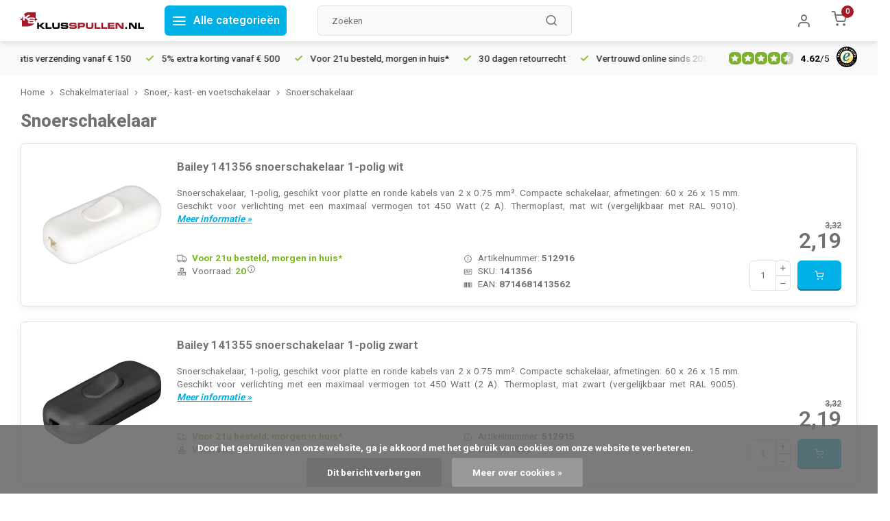

--- FILE ---
content_type: text/html;charset=utf-8
request_url: https://www.klusspullen.nl/schakelmateriaal/snoer-kast-en-voetschakelaar/snoerschakelaar/
body_size: 12164
content:
<!DOCTYPE html><html lang="nl"><head><script> var baseUrl = "https://www.klusspullen.nl/", shopId  = "260050";</script><!-- Google Tag Manager --><script>(function(w,d,s,l,i){w[l]=w[l]||[];w[l].push({'gtm.start':new Date().getTime(),event:'gtm.js'});var f=d.getElementsByTagName(s)[0],j=d.createElement(s),dl=l!='dataLayer'?'&l='+l:'';j.async=true;j.src='https://www.googletagmanager.com/gtm.js?id='+i+dl;f.parentNode.insertBefore(j,f);})(window,document,'script','dataLayer','GTM-TRCQTSK');</script><!-- End Google Tag Manager --><script async src="https://www.googletagmanager.com/gtag/js?id=G-PDY00RRH8V"></script><script>function gtag(){dataLayer.push(arguments);}window.dataLayer=window.dataLayer||[];gtag("js",new Date());gtag("consent","default",{ad_storage:"denied",analytics_storage:"denied",ad_user_data:"denied",ad_personalization:"denied"});gtag("set","ads_data_redaction",!0);gtag("set","url_passthrough",!0);gtag("config","G-PDY00RRH8V",{linker:{domains:[location.hostname,"multisafepay.com","payv2.multisafepay.com","pay.multisafepay.com","secure.multisafepay.com"],decorate_forms:!0,accept_incoming:!0}});gtag("config","AW-11024998841",{allow_enhanced_conversions:!0});gtag("set","linker",{accept_incoming:!0});</script><script>gtag('consent', 'update', {'ad_storage': 'granted','ad_user_data': 'granted','ad_personalization': 'granted','analytics_storage': 'granted'});</script><script>(function(w,d,t,r,u){var f,n,i;w[u]=w[u]||[],f=function(){var o={ti:"85000469"};o.q=w[u],w[u]=new UET(o),w[u].push("pageLoad")},n=d.createElement(t),n.src=r,n.async=1,n.onload=n.onreadystatechange=function(){var s=this.readyState;s&&s!=="loaded"&&s!=="complete"||(f(),n.onload=n.onreadystatechange=null)},i=d.getElementsByTagName(t)[0],i.parentNode.insertBefore(n,i)})(window,document,"script","//bat.bing.com/bat.js","uetq");</script><script type="text/javascript"> (function (window) { function sendEvent(body) { if (!window.navigator || !window.navigator.sendBeacon) { console.log("This browser does not support sendBeacon"); return false; } window.navigator.sendBeacon( "https://public.app.priceshape.io/api/2022-08/sales-data?app_id=c18ab2f239c8f476", JSON.stringify(body) ); } window.PRICESHAPE = { trackPage: function (upi) { sendEvent([{ pageViews: 1, upi }]); }, itemSold: function (upi, quantity = 1) { sendEvent([{ itemsSold: quantity, uniqueSales: 1, upi }]); }, itemsSold: function (data) { sendEvent(data); }, itemAddedToCart: function (upi) { sendEvent([{ itemAddedToCart: 1, upi }]); }, }; })(window); </script><meta charset="utf-8"/><!-- [START] 'blocks/head.rain' --><!--

  (c) 2008-2026 Lightspeed Netherlands B.V.
  http://www.lightspeedhq.com
  Generated: 21-01-2026 @ 22:41:13

--><link rel="canonical" href="https://www.klusspullen.nl/schakelmateriaal/snoer-kast-en-voetschakelaar/snoerschakelaar/"/><link rel="alternate" href="https://www.klusspullen.nl/index.rss" type="application/rss+xml" title="Nieuwe producten"/><link href="https://cdn.webshopapp.com/assets/cookielaw.css?2025-02-20" rel="stylesheet" type="text/css"/><meta name="robots" content="noodp,noydir"/><meta name="google-site-verification" content="820gmY_4ZaEl-FHRVFx63vV7SFl1bl5zgMGobqPlOmg"/><meta property="og:url" content="https://www.klusspullen.nl/schakelmateriaal/snoer-kast-en-voetschakelaar/snoerschakelaar/?source=facebook"/><meta property="og:site_name" content="Klusspullen.nl"/><meta property="og:title" content="Snoerschakelaar"/><meta property="og:description" content="Klusspullen.nl is de webshop voor de particuliere of zakelijke klusser! Met een eigen voorraad, groot assortiment en scherpe prijzen maken wij het verschil."/><!--[if lt IE 9]><script src="https://cdn.webshopapp.com/assets/html5shiv.js?2025-02-20"></script><![endif]--><!-- [END] 'blocks/head.rain' --><meta http-equiv="X-UA-Compatible" content="IE=edge"><title>Snoerschakelaar - Klusspullen.nl</title><meta name="description" content="Klusspullen.nl is de webshop voor de particuliere of zakelijke klusser! Met een eigen voorraad, groot assortiment en scherpe prijzen maken wij het verschil."><meta name="keywords" content="Snoerschakelaar"><meta name="MobileOptimized" content="320"><meta name="HandheldFriendly" content="true"><meta name="viewport" content="width=device-width, initial-scale=1"><meta name="author" content="https://www.e-stores.nl/"><link rel="preload" href="https://fonts.googleapis.com/css2?family=Roboto:wght@800&amp;family=Roboto:wght@400;600;700;800;900&display=swap" as="style"><link rel="preconnect" href="//cdn.webshopapp.com/" crossorigin><link rel="preconnect" href="https://fonts.googleapis.com"><link rel="preconnect" href="https://fonts.gstatic.com" crossorigin><link rel="dns-prefetch" href="//cdn.webshopapp.com/"><link rel="dns-prefetch" href="https://fonts.googleapis.com"><link rel="dns-prefetch" href="https://fonts.gstatic.com" crossorigin><link rel="preload" as="style" href="https://cdn.webshopapp.com/shops/260050/themes/180485/assets/department-v3-functions.css?20260107125950"><link rel="preload" as="style" href="https://cdn.webshopapp.com/shops/260050/themes/180485/assets/theme-department-v3.css?20260107125950"><link rel="preload" as="script" href="https://cdn.webshopapp.com/shops/260050/themes/180485/assets/department-v3-functions.js?20260107125950"><link rel="preload" as="script" href="https://cdn.webshopapp.com/shops/260050/themes/180485/assets/theme-department-v3.js?20260107125950"><link rel="preload" as="script" href="https://cdn.webshopapp.com/shops/260050/themes/180485/assets/ks-script.js?20260107125950"><link rel="preload" as="style" href="https://cdn.webshopapp.com/shops/260050/themes/180485/assets/ks-style.css?20260107125950"><link rel="stylesheet" href="https://cdn.webshopapp.com/shops/260050/themes/180485/assets/ks-style.css?20260107125950"><link rel="shortcut icon" href="https://cdn.webshopapp.com/shops/260050/themes/180485/v/1499813/assets/favicon.ico?20220927135626" type="image/x-icon"><link href='https://fonts.googleapis.com/css2?family=Roboto:wght@800&amp;family=Roboto:wght@400;600;700;800;900&display=swap' rel='stylesheet'><link rel="stylesheet" href="https://cdn.webshopapp.com/shops/260050/themes/180485/assets/department-v3-functions.css?20260107125950"><link rel="stylesheet" href="https://cdn.webshopapp.com/shops/260050/themes/180485/assets/theme-department-v3.css?20260107125950"><script src="https://cdn.webshopapp.com/shops/260050/themes/180485/assets/jquery-3-7-1-min.js?20260107125950"></script><script src="https://cdn.webshopapp.com/shops/260050/themes/180485/assets/ks-script.js?20260107125950"></script><script>window.lazySizesConfig=window.lazySizesConfig||{},window.lazySizesConfig.lazyClass="lazy",window.lazySizesConfig.customMedia={"--small":"(max-width: 752.99px)","--medium":"(min-width: 753px) and (max-width: 991.99px)","--large":"(min-width: 992px)"},document.addEventListener("lazybeforeunveil",function(event){var bg=event.target.getAttribute("data-bg");bg&&(event.target.style.backgroundImage="url("+bg+")")});</script><div itemscope itemtype="https://schema.org/Organization"><link itemprop="url" href="https://www.klusspullen.nl/"><meta itemprop="name" content="Klusspullen.nl"><meta itemprop="legalName" content="Klusspullen.nl"><meta itemprop="description" content="Klusspullen.nl is de webshop voor de particuliere of zakelijke klusser! Met een eigen voorraad, groot assortiment en scherpe prijzen maken wij het verschil."><link itemprop="logo" href="https://cdn.webshopapp.com/shops/260050/themes/180485/assets/logo.png?20260107125950"><div itemprop="contactPoint" itemscope itemtype="https://schema.org/ContactPoint"><meta itemprop="contactType" content="Customer service"><meta itemprop="email" content="info@klusspullen.nl"><meta itemprop="telephone" content="0570-626255"></div><div itemprop="address" itemscope itemtype="https://schema.org/PostalAddress"><meta itemprop="streetAddress" content="Leeuwenbrug 117A"><meta itemprop="addressLocality" content="Deventer"><meta itemprop="postalCode" content="7411TH"><meta itemprop="addressCountry" content="NL"></div><div itemprop="aggregateRating" itemscope itemtype="https://schema.org/AggregateRating"><meta itemprop="bestRating" content="5"><meta itemprop="worstRating" content="1"><meta itemprop="ratingValue" content="4.62"><meta itemprop="reviewCount" content="22979"><link itemprop="url" href="https://www.trustedshops.nl/verkopersbeoordeling/info_XAEA1DD817695EE9E7079C5FCFE542397.html" title="Trusted Shops beoordelingen Klusspullen.nl"></div></div><ol itemscope itemtype="https://schema.org/ItemList" style="display: none;"><meta itemprop="name" content="Snoerschakelaar"><meta itemprop="numberOfItems" content="2"><li itemprop="itemListElement" itemscope itemtype="https://schema.org/ListItem"><meta itemprop="position" content="1"><div itemprop="item" itemscope itemtype="https://schema.org/Product"><meta itemprop="name" content="Bailey 141356 snoerschakelaar 1-polig wit"><link itemprop="url" href="https://www.klusspullen.nl/bailey-141356-512916.html"><meta itemprop="productID" content="141356"><div itemprop="brand" itemscope itemtype="https://schema.org/Brand"><meta itemprop="name" content="Bailey"></div><meta itemprop="description" content="Snoerschakelaar, 1-polig, geschikt voor platte en ronde kabels van 2 x 0.75 mm². Compacte schakelaar, afmetingen: 60 x 26 x 15 mm. Geschikt voor verlichting met een maximaal vermogen tot 450 Watt (2 A). Thermoplast, mat wit (vergelijkbaar met RAL 9010)."><link itemprop="image" href="https://cdn.webshopapp.com/shops/260050/files/456415635/bailey-141356-snoerschakelaar-1-polig-wit.jpg"><meta itemprop="gtin13" content="8714681413562"><meta itemprop="mpn" content="141356"><meta itemprop="sku" content="512916"><div itemprop="offers" itemscope itemtype="https://schema.org/Offer"><link itemprop="url" href="https://www.klusspullen.nl/bailey-141356-512916.html"><link itemprop="itemCondition" href="https://schema.org/NewCondition"><meta itemprop="price" content="2.19"><meta itemprop="priceValidUntil" content="2027-01-21"><meta itemprop="priceCurrency" content="EUR"><link itemprop="availability" href="https://schema.org/InStock"><div itemprop="inventoryLevel" itemscope itemtype="https://schema.org/QuantitativeValue"><meta itemprop="value" content="20"></div><div itemprop="seller" itemscope itemtype="https://schema.org/Organization"><meta itemprop="name" content="Klusspullen.nl"><link itemprop="url" href="https://www.klusspullen.nl/"></div><div itemprop="shippingDetails" itemscope itemtype="https://schema.org/OfferShippingDetails"><div itemprop="shippingRate" itemscope itemtype="https://schema.org/MonetaryAmount"><meta itemprop="value" content="7.95"><meta itemprop="currency" content="EUR"></div><div itemprop="shippingDestination" itemscope itemtype="https://schema.org/DefinedRegion"><meta itemprop="addressCountry" content="NL"></div><div itemprop="deliveryTime" itemscope itemtype="https://schema.org/ShippingDeliveryTime"><div itemprop="handlingTime" itemscope itemtype="https://schema.org/QuantitativeValue"><meta itemprop="minValue" content="0"><meta itemprop="maxValue" content="0"><meta itemprop="unitCode" content="DAY"></div><div itemprop="transitTime" itemscope itemtype="https://schema.org/QuantitativeValue"><meta itemprop="minValue" content="1"><meta itemprop="maxValue" content="1"><meta itemprop="unitCode" content="DAY"></div></div></div><div itemprop="hasMerchantReturnPolicy" itemscope itemtype="https://schema.org/MerchantReturnPolicy"><meta itemprop="applicableCountry" content="NL"><link itemprop="returnPolicyCategory" href="https://schema.org/MerchantReturnFiniteReturnWindow"><meta itemprop="merchantReturnDays" content="30"><link itemprop="returnMethod" href="https://schema.org/ReturnByMail"><link itemprop="returnFees" href="https://schema.org/FreeReturn"></div></div></div></li><li itemprop="itemListElement" itemscope itemtype="https://schema.org/ListItem"><meta itemprop="position" content="2"><div itemprop="item" itemscope itemtype="https://schema.org/Product"><meta itemprop="name" content="Bailey 141355 snoerschakelaar 1-polig zwart"><link itemprop="url" href="https://www.klusspullen.nl/bailey-141355-512915.html"><meta itemprop="productID" content="141355"><div itemprop="brand" itemscope itemtype="https://schema.org/Brand"><meta itemprop="name" content="Bailey"></div><meta itemprop="description" content="Snoerschakelaar, 1-polig, geschikt voor platte en ronde kabels van 2 x 0.75 mm². Compacte schakelaar, afmetingen: 60 x 26 x 15 mm. Geschikt voor verlichting met een maximaal vermogen tot 450 Watt (2 A). Thermoplast, mat zwart (vergelijkbaar met RAL 9005)."><link itemprop="image" href="https://cdn.webshopapp.com/shops/260050/files/456414704/bailey-141355-snoerschakelaar-1-polig-zwart.jpg"><meta itemprop="gtin13" content="8714681413555"><meta itemprop="mpn" content="141355"><meta itemprop="sku" content="512915"><div itemprop="offers" itemscope itemtype="https://schema.org/Offer"><link itemprop="url" href="https://www.klusspullen.nl/bailey-141355-512915.html"><link itemprop="itemCondition" href="https://schema.org/NewCondition"><meta itemprop="price" content="2.19"><meta itemprop="priceValidUntil" content="2027-01-21"><meta itemprop="priceCurrency" content="EUR"><link itemprop="availability" href="https://schema.org/InStock"><div itemprop="inventoryLevel" itemscope itemtype="https://schema.org/QuantitativeValue"><meta itemprop="value" content="17"></div><div itemprop="seller" itemscope itemtype="https://schema.org/Organization"><meta itemprop="name" content="Klusspullen.nl"><link itemprop="url" href="https://www.klusspullen.nl/"></div><div itemprop="shippingDetails" itemscope itemtype="https://schema.org/OfferShippingDetails"><div itemprop="shippingRate" itemscope itemtype="https://schema.org/MonetaryAmount"><meta itemprop="value" content="7.95"><meta itemprop="currency" content="EUR"></div><div itemprop="shippingDestination" itemscope itemtype="https://schema.org/DefinedRegion"><meta itemprop="addressCountry" content="NL"></div><div itemprop="deliveryTime" itemscope itemtype="https://schema.org/ShippingDeliveryTime"><div itemprop="handlingTime" itemscope itemtype="https://schema.org/QuantitativeValue"><meta itemprop="minValue" content="0"><meta itemprop="maxValue" content="0"><meta itemprop="unitCode" content="DAY"></div><div itemprop="transitTime" itemscope itemtype="https://schema.org/QuantitativeValue"><meta itemprop="minValue" content="1"><meta itemprop="maxValue" content="1"><meta itemprop="unitCode" content="DAY"></div></div></div><div itemprop="hasMerchantReturnPolicy" itemscope itemtype="https://schema.org/MerchantReturnPolicy"><meta itemprop="applicableCountry" content="NL"><link itemprop="returnPolicyCategory" href="https://schema.org/MerchantReturnFiniteReturnWindow"><meta itemprop="merchantReturnDays" content="30"><link itemprop="returnMethod" href="https://schema.org/ReturnByMail"><link itemprop="returnFees" href="https://schema.org/FreeReturn"></div></div></div></li></ol><script>(() => { window.SYNONYMS = {"wandcontactdoos":["stopcontact","stopcontacten","stopkontakt","stopkontakten","stekkerdoos","stekker","socket","wcd"],"dimmer":["dimschakelaar","lampdimmer","lichtdimmer"],"schakelaar":["lichtschakelaar","lampschakelaar","wandschakelaar"],"2-voudig":["tweevoudig","2v","2-v","dubbel","dubbele"],"3-voudig":["drievoudig","3v","3-v"],"4-voudig":["viervoudig","4v","4-v"],"5-voudig":["vijfvoudig","5v","5-v"],"standenschakelaar":["driestandenschakelaar","ventilatie schakelaar"],"dimmerknop":["dimknop","draaiknop"],"afdekraam":["afdekraam","afdekplaat","frame","sierrand","rand"],"wit":["white","blanc"],"zwart":["black"],"antraciet":["anthracite"],"bamboe":["bamboo"],"brons":["bronze"],"bruin":["brown"],"creme":["cream"],"goud":["gold"],"grijs":["grey","gray"],"staal":["steel"],"edelstaal":["rvs","roestvrij","stainless"],"dark":["donker"],"blauw":["blue"],"rood":["red"],"antiek":["antique"],"klassiek":["classic"],"mat":["matte"],"champagne":["champaign"],"chroom":["chrome"],"groen":["green"],"mokka":["mocha"],"glas":["glass"],"zilver":["silver"],"platina":["platin"],"grafietzwart mat":["mat zwart","zwart mat"],"sneeuwwit mat":["mat wit","wit mat"],"netwerk":["rj45","ethernet","network"],"kind":["kinderbeveiliging","kindveilig"],"pulsdrukker":["terugverend","impulsdrukker","pulsschakelaar","impulsschakelaar","tipschakelaar"],"combinatie":["wandcontactdoos met schakelaar","stopcontact met schakelaar"],"wandcontactdoos randaarde":["geaard wandcontactdoos"],"penaarde":["aardpen","aardpin","aardingspen","aardingspin"],"randaarde":["geaard"],"voudig":["meervoudige","meervoudig"],"zonder randaarde":["ongeaard"],"schroef":["screw"],"flexibele buis":["flexbuis"],"jaloezie":["jalouzie"]}; window.EXACT    = {"ls 990 grafietzwart mat":["jung ls990 mat zwart","ls990 mat zwart","jung ls990 zwart mat","ls990 zwart mat"],"ls 990 sneeuwwit mat":["jung ls990 mat wit","ls990 mat wit","jung ls990 wit mat","ls990 wit mat"],"digital black":["digital black","digital zwart","niko digital black","niko digital zwart"],"intense black":["intense black","intense zwart","niko intense black","niko intense zwart"],"pure black":["pure black","pure zwart","niko pure black","niko pure zwart"],"hydro zwart":["hydro black","hydro zwart","niko hydro black","niko hydro zwart"],"niko black":["niko black","niko zwart","black niko","zwart niko"]}; window.search_url = 'https://www.klusspullen.nl/search/'; })();</script><script src="https://cdn.webshopapp.com/shops/260050/themes/180485/assets/jssearch.js?20260107125950"></script></head><body><!-- Google Tag Manager (noscript) --><noscript><iframe src="https://www.googletagmanager.com/ns.html?id=GTM-TRCQTSK" height="0" width="0" style="display:none;visibility:hidden"></iframe></noscript><!-- End Google Tag Manager (noscript) --><div class="main-container two-lines"><header id="header"><div class="inner-head"><div class="header flex flex-align-center flex-between container"><div class="logo flex flex-align-center  rect "><a href="https://www.klusspullen.nl/" title="Klusspullen.nl" ><img src="https://cdn.webshopapp.com/shops/260050/files/412536766/klusspullen.svg" alt="Klusspullen.nl" width="200" height="60" class="visible-mobile visible-tablet" /><img src="https://cdn.webshopapp.com/shops/260050/files/412536766/klusspullen.svg" alt="Klusspullen.nl" width="200" height="60"  class="visible-desktop" /></a><a class="all-cats btn-hover open_side" data-mposition="left" data-menu="cat_menu" href="javascript:;"><i class="icon-menu btn-hover2"></i><span class="visible-desktop btn-hover2">Alle categorieën</span></a></div><div class="search search-desk flex1 visible-desktop"><form action="https://www.klusspullen.nl/search/" method="get" class="jssearch"><div class="clearable-input flex"><input type="text" name="q" class="search-query " autocomplete="off" placeholder="Zoeken" value=""><span class="clear-search" data-clear-input><i class="icon-x"></i>Wissen</span><button type="submit" class="btn" aria-label="Zoeken"><i class="icon-search"></i></button></div></form><div class="autocomplete dropdown-menu" role="menu"></div></div><div class="tools-wrap flex flex-align-center"><div class="tool myacc"><a class="flex flex-align-center btn-hover open_side visible-mobile visible-tablet" href="javascript:;" data-menu="search" data-mposition="right" aria-label="Zoekfunctie openen"><i class="icon-search"></i></a></div><div class="tool myacc"><a class="flex flex-align-center btn-hover open_side" href="javascript:;" data-menu="acc_login" data-mposition="right"><i class="icon-user" aria-label="Account"></i></a></div><div class="tool mini-cart"><a href="javascript:;" class="flex flex-column flex-align-center btn-hover open_side" data-menu="cart" data-mposition="right"><span class="i-wrap"><span class="ccnt">0</span><i class="icon-shopping-cart" aria-label="Winkelwagen"></i></span></a></div></div></div></div></div></header><div id="top"><div class="top container flex flex-align-center flex-between"><div class="usp-carousel"><div class="usp-track"><div class="usp"><i class="icon-check icon_w_text"></i><span class="usp-text">Vertrouwd online sinds 2006<span class="usp-subtext"></span></span></div><div class="usp"><i class="icon-check icon_w_text"></i><span class="usp-text">Gratis verzending vanaf € 150<span class="usp-subtext"></span></span></div><div class="usp"><i class="icon-check icon_w_text"></i><span class="usp-text">5% extra korting vanaf € 500<span class="usp-subtext"></span></span></div><div class="usp"><i class="icon-check icon_w_text"></i><span class="usp-text">Voor 21u besteld, morgen in huis*<span class="usp-subtext"></span></span></div><div class="usp"><i class="icon-check icon_w_text"></i><span class="usp-text">30 dagen retourrecht<span class="usp-subtext"></span></span></div></div></div><div class="visible-desktop visible-tablet score-wrap-shadow"><div class="swipe__overlay swipe-module__overlay--end"></div><div class="shop-score review flex "><div class="item-rating flex"><span class="star icon-star-full211 on"></span><span class="star icon-star-full211 on"></span><span class="star icon-star-full211 on"></span><span class="star icon-star-full211 on"></span><span class="star icon-star-full211 semi"></span></div><div class="text"><b>4.62</b>/<em>5</em><a class="visible-desktop" href="https://www.trustedshops.nl/verkopersbeoordeling/info_XAEA1DD817695EE9E7079C5FCFE542397.html" title="Trusted Shops beoordelingen Klusspullen.nl"><picture><img src="https://cdn.webshopapp.com/shops/260050/themes/180485/assets/tm-tsbp.svg?20260107125950" alt="Trusted Shops beoordelingen Klusspullen.nl" width="30" height="30" loading="lazy"></picture></a></div><a class="abs-link" target="_blank" href="https://www.trustedshops.nl/verkopersbeoordeling/info_XAEA1DD817695EE9E7079C5FCFE542397.html" title="Trusted Shops beoordelingen Klusspullen.nl"></a></div></div></div></div><div class="page-container collection"><div class="container"><div class="breadcrumb-container flex flex-align-center flex-wrap" itemscope itemtype="https://schema.org/BreadcrumbList" aria-label="Breadcrumb"><span itemprop="itemListElement" itemscope itemtype="https://schema.org/ListItem"><a itemprop="item" href="https://www.klusspullen.nl/" title="Home"><span itemprop="name">Home</span></a><meta itemprop="position" content="1"></span><i class="icon-chevron-right"></i><span itemprop="itemListElement" itemscope itemtype="https://schema.org/ListItem"><a itemprop="item" href="https://www.klusspullen.nl/schakelmateriaal/" title="Schakelmateriaal"><span itemprop="name">Schakelmateriaal</span></a><meta itemprop="position" content="2"></span><i class="icon-chevron-right"></i><span itemprop="itemListElement" itemscope itemtype="https://schema.org/ListItem"><a itemprop="item" href="https://www.klusspullen.nl/schakelmateriaal/snoer-kast-en-voetschakelaar/" title="Snoer,- kast- en voetschakelaar"><span itemprop="name">Snoer,- kast- en voetschakelaar</span></a><meta itemprop="position" content="3"></span><i class="icon-chevron-right"></i><span itemprop="itemListElement" itemscope itemtype="https://schema.org/ListItem"><span itemprop="name">Snoerschakelaar</span><meta itemprop="position" content="4"></span></div><div class="main-content"><div class="inner-content"><div class="collection-title"><h1 class="title">Snoerschakelaar</h1></div><div class="cat-description"></div></div><div class="products-area grid grid-1 grid-list"><div class="item item-list flex" data-product-id="151230697" data-handle="https://www.klusspullen.nl/bailey-141356-512916.html" data-vid="300028860" data-extrainfo="none" data-imgor="square" data-title="snoerschakelaar 1-polig wit" data-sku="141356" data-brand="Bailey" data-price="2.19"><div class="products-list"><div class="product list"><a href="https://www.klusspullen.nl/bailey-141356-512916.html" title="Bailey 141356 snoerschakelaar 1-polig wit" class="product-link"><div class="product-image"><div class="m-img"><img src="https://cdn.webshopapp.com/shops/260050/files/456415635/384x384x2/bailey-141356-snoerschakelaar-1-polig-wit.jpg" alt="Bailey 141356 snoerschakelaar 1-polig wit" loading="lazy" width="384" height="384"></div></div><div class="product-title item-name"><h2>Bailey 141356 snoerschakelaar 1-polig wit</h2></div><div class="product-desc">Snoerschakelaar, 1-polig, geschikt voor platte en ronde kabels van 2 x 0.75 mm². Compacte schakelaar, afmetingen: 60 x 26 x 15 mm. Geschikt voor verlichting met een maximaal vermogen tot 450 Watt (2 A). Thermoplast, mat wit (vergelijkbaar met RAL 9010).&nbsp;<span class="productpage-read-more-link bold">Meer informatie &raquo;</span></div><div class="product-price"><div class="price-wrapper"><span class="price-old">3,32</span><span class="price-new">2,19</span></div></div></a><div class="product-block-article product-info"><div class="article-block"><div class="product-ksid product-info"><div class="product-info-icon"><i class="la-icon la-infocircle" aria-hidden="true"></i></div><div class="product-info-content">Artikelnummer: <span>512916</span></div></div><div class="product-sku product-info"><div class="product-info-icon"><i class="la-icon la-idcard" aria-hidden="true"></i></div><div class="product-info-content">SKU: <span>141356</span></div></div><div class="product-ean product-info"><div class="product-info-icon"><i class="la-icon la-barcode" aria-hidden="true"></i></div><div class="product-info-content">EAN: <span>8714681413562</span></div></div></div></div><div class="product-block-delivery product-info"><div class="delivery-block"><div class="product-delivery product-info"><div class="product-info-icon"><i class="la-icon la-truck" aria-hidden="true"></i></div><div class="product-info-content"><span class="result stock1">Voor 21u besteld, morgen in huis*</span></div></div><div class="product-stock product-info "><div class="product-info-icon"><i class="la-icon la-boxes" aria-hidden="true"></i></div><div class="product-info-content">Voorraad: <span class="result stock1">20</span><div class="product-info-icon"><input type="checkbox" class="info-toggle" id="512916" style="display: none; position: absolute;"><label for="512916" class="info-label" style="display: inline-block; height: 18px;"><i class="la-icon la-infocircle" aria-hidden="true" style="height: 75%; vertical-align: top; cursor: pointer;"></i></label><div class="info-popup">Meer dan 20 stuk(s) bestellen is mogelijk.<br><br>De verwachte levertijd voor niet-voorradige artikelen is 1-2 weken.</div></div></div></div></div></div><div class="product-cart"><div class="action-btns flex flex-align-end"><div class="quantity-input"><div class="input-wrap"><input type="number" name="quantity" value="1" min="1" step="1" aria-label="Aantal"><div class="item-quantity-btns flex flex-column"><a href="javascript:;" data-way="up" class="up quantity-btn quantity-input-up" aria-label="Aantal omhoog"><i class="icon-plus"></i></a><a href="javascript:;" data-way="down" class="down quantity-btn quantity-input-down" aria-label="Aantal omlaag"><i class="icon-minus"></i></a></div></div></div><a href="https://www.klusspullen.nl/cart/add/300028860/" class="is_add_btn stay pb btn btn1 stock6 " title="Toevoegen aan winkelwagen" aria-label="Toevoegen aan winkelwagen" rel="nofollow" data-sku="141356" data-price="2.19"><i class="icon-shopping-cart"></i></a></div></div></div></div></div><div class="item item-list flex" data-product-id="151230309" data-handle="https://www.klusspullen.nl/bailey-141355-512915.html" data-vid="300028268" data-extrainfo="none" data-imgor="square" data-title="snoerschakelaar 1-polig zwart" data-sku="141355" data-brand="Bailey" data-price="2.19"><div class="products-list"><div class="product list"><a href="https://www.klusspullen.nl/bailey-141355-512915.html" title="Bailey 141355 snoerschakelaar 1-polig zwart" class="product-link"><div class="product-image"><div class="m-img"><img src="https://cdn.webshopapp.com/shops/260050/files/456414704/384x384x2/bailey-141355-snoerschakelaar-1-polig-zwart.jpg" alt="Bailey 141355 snoerschakelaar 1-polig zwart" loading="lazy" width="384" height="384"></div></div><div class="product-title item-name"><h2>Bailey 141355 snoerschakelaar 1-polig zwart</h2></div><div class="product-desc">Snoerschakelaar, 1-polig, geschikt voor platte en ronde kabels van 2 x 0.75 mm². Compacte schakelaar, afmetingen: 60 x 26 x 15 mm. Geschikt voor verlichting met een maximaal vermogen tot 450 Watt (2 A). Thermoplast, mat zwart (vergelijkbaar met RAL 9005).&nbsp;<span class="productpage-read-more-link bold">Meer informatie &raquo;</span></div><div class="product-price"><div class="price-wrapper"><span class="price-old">3,32</span><span class="price-new">2,19</span></div></div></a><div class="product-block-article product-info"><div class="article-block"><div class="product-ksid product-info"><div class="product-info-icon"><i class="la-icon la-infocircle" aria-hidden="true"></i></div><div class="product-info-content">Artikelnummer: <span>512915</span></div></div><div class="product-sku product-info"><div class="product-info-icon"><i class="la-icon la-idcard" aria-hidden="true"></i></div><div class="product-info-content">SKU: <span>141355</span></div></div><div class="product-ean product-info"><div class="product-info-icon"><i class="la-icon la-barcode" aria-hidden="true"></i></div><div class="product-info-content">EAN: <span>8714681413555</span></div></div></div></div><div class="product-block-delivery product-info"><div class="delivery-block"><div class="product-delivery product-info"><div class="product-info-icon"><i class="la-icon la-truck" aria-hidden="true"></i></div><div class="product-info-content"><span class="result stock1">Voor 21u besteld, morgen in huis*</span></div></div><div class="product-stock product-info "><div class="product-info-icon"><i class="la-icon la-boxes" aria-hidden="true"></i></div><div class="product-info-content">Voorraad: <span class="result stock1">17</span><div class="product-info-icon"><input type="checkbox" class="info-toggle" id="512915" style="display: none; position: absolute;"><label for="512915" class="info-label" style="display: inline-block; height: 18px;"><i class="la-icon la-infocircle" aria-hidden="true" style="height: 75%; vertical-align: top; cursor: pointer;"></i></label><div class="info-popup">Meer dan 17 stuk(s) bestellen is mogelijk.<br><br>De verwachte levertijd voor niet-voorradige artikelen is 1-2 weken.</div></div></div></div></div></div><div class="product-cart"><div class="action-btns flex flex-align-end"><div class="quantity-input"><div class="input-wrap"><input type="number" name="quantity" value="1" min="1" step="1" aria-label="Aantal"><div class="item-quantity-btns flex flex-column"><a href="javascript:;" data-way="up" class="up quantity-btn quantity-input-up" aria-label="Aantal omhoog"><i class="icon-plus"></i></a><a href="javascript:;" data-way="down" class="down quantity-btn quantity-input-down" aria-label="Aantal omlaag"><i class="icon-minus"></i></a></div></div></div><a href="https://www.klusspullen.nl/cart/add/300028268/" class="is_add_btn stay pb btn btn1 stock6 " title="Toevoegen aan winkelwagen" aria-label="Toevoegen aan winkelwagen" rel="nofollow" data-sku="141355" data-price="2.19"><i class="icon-shopping-cart"></i></a></div></div></div></div></div></div><br></div></div></div></div><footer id="footer" ><div class="footer-usps"><div class="container flex flex-align-center flex-between"><div class="usp-carousel"><div class="usp-track scroll-enabled"><div class="usp"><i class="icon-check icon_w_text"></i><span class="usp-text">Vertrouwd online sinds 2006<span class="usp-subtext"></span></span></div><div class="usp"><i class="icon-check icon_w_text"></i><span class="usp-text">Gratis verzending vanaf € 150<span class="usp-subtext"></span></span></div><div class="usp"><i class="icon-check icon_w_text"></i><span class="usp-text">5% extra korting vanaf € 500<span class="usp-subtext"></span></span></div><div class="usp"><i class="icon-check icon_w_text"></i><span class="usp-text">Voor 21u besteld, morgen in huis*<span class="usp-subtext"></span></span></div><div class="usp"><i class="icon-check icon_w_text"></i><span class="usp-text">30 dagen retourrecht<span class="usp-subtext"></span></span></div><div class="usp"><i class="icon-check icon_w_text"></i><span class="usp-text">Vertrouwd online sinds 2006<span class="usp-subtext"></span></span></div><div class="usp"><i class="icon-check icon_w_text"></i><span class="usp-text">Gratis verzending vanaf € 150<span class="usp-subtext"></span></span></div><div class="usp"><i class="icon-check icon_w_text"></i><span class="usp-text">5% extra korting vanaf € 500<span class="usp-subtext"></span></span></div><div class="usp"><i class="icon-check icon_w_text"></i><span class="usp-text">Voor 21u besteld, morgen in huis*<span class="usp-subtext"></span></span></div><div class="usp"><i class="icon-check icon_w_text"></i><span class="usp-text">30 dagen retourrecht<span class="usp-subtext"></span></span></div><div class="usp"><i class="icon-check icon_w_text"></i><span class="usp-text">Vertrouwd online sinds 2006<span class="usp-subtext"></span></span></div><div class="usp"><i class="icon-check icon_w_text"></i><span class="usp-text">Gratis verzending vanaf € 150<span class="usp-subtext"></span></span></div><div class="usp"><i class="icon-check icon_w_text"></i><span class="usp-text">5% extra korting vanaf € 500<span class="usp-subtext"></span></span></div><div class="usp"><i class="icon-check icon_w_text"></i><span class="usp-text">Voor 21u besteld, morgen in huis*<span class="usp-subtext"></span></span></div><div class="usp"><i class="icon-check icon_w_text"></i><span class="usp-text">30 dagen retourrecht<span class="usp-subtext"></span></span></div></div></div></div></div><div class="footer-newsletter"><div class="container flex flex-align-center flex-between flex-wrap"><form id="form-newsletter" action="https://www.klusspullen.nl/account/newsletter/" method="post" class="flex flex-align-center flex2 flex-wrap"><span class="title">Op de hoogte blijven van acties en nieuwe ontwikkelingen?</span><input type="hidden" name="key" value="b1fea7ba47073484f1e83550fe7e9c11" /><div class="flex flex-align-center"><input type="text" name="email" tabindex="2" placeholder="E-mail adres" class="form-control"/><button type="submit" class="btn btn1">Abonneer</button></div></form><div class="socials flex flex-align-center flex1 flex-wrap"></div></div></div><div class="footer-columns"><div class="container flex flex-wrap"><div class="cust-service contact-links flex2 flex flex-column"><span class="title flex flex-align-center"><a href="https://www.klusspullen.nl/service/" title="Klantenservice" style="text-decoration: none;">Klantenservice</a><span class="flex flex-align-center opening"><a href="https://www.klusspullen.nl/service/" title="Klantenservice"></a></span></span><div class="cust-col-wrap flex"><div class="flex1 flex flex-column"><img src="https://cdn.webshopapp.com/shops/260050/files/412536766/klusspullen.svg" alt="Klusspullen.nl" width="80%"><br><div class="service-block flex flex-align-center"><i class="serv-icon icon-phone icon_w_text"></i><a href="tel:0570-626255">0570-626255</a></div><div class="service-block flex flex-align-center"><i class="serv-icon icon-mail icon_w_text"></i><a href="/cdn-cgi/l/email-protection#0861666e674863647d7b7b787d64646d66266664"><span class="__cf_email__" data-cfemail="0f666169604f64637a7c7c7f7a63636a61216163">[email&#160;protected]</span></a></div><br><span class="kvk">KVK-nummer: 30220557</span><span class="kvk">BTW-nummer: NL817317570B01</span></div><div class="flex1 flex flex-column hidden-mobile"><div class="service-block flex flex-align-center"><i class="serv-icon icon-info icon_w_text"></i><a href="/service/over-klusspullen/" title="Over Klusspullen.nl">Over ons</a></div><div class="service-block flex flex-align-center"><i class="serv-icon icon-truck icon_w_text"></i><a href="/service/shipping-returns/" title="Verzenden &amp; leveren">Verzenden &amp; leveren</a></div><div class="service-block flex flex-align-center"><i class="serv-icon icon-truck icon_w_text"></i><a href="/service/retour/" title="Retourneren">Retourneren</a></div><div class="service-block flex flex-align-center"><i class="serv-icon icon-check-square icon_w_text"></i><a href="/service/payment-methods/" title="Betaalmethoden">Betaalmethoden</a></div><div class="service-block flex flex-align-center"><i class="serv-icon icon-grid icon_w_text"></i><a href="/account/login/" title="Mijn account">Mijn account</a></div><br><div class="service-block flex flex-align-center"><i class="serv-icon icon-percent icon_w_text"></i><a href="/service/staffelkorting-zakelijk-grootgebruik/" title="Staffelkorting / zakelijk grootgebruik">Staffelkorting / zakelijk grootgebruik</a></div><div class="service-block flex flex-align-center"><i class="serv-icon icon-help-circle icon_w_text"></i><a href="https://www.klusspullen.nl/blogs/klusblog/" title="Klusblog">Klusblog</a></div></div></div></div><div class="flex1 flex flex-column visible-mobile cust-service is-usefull"><span class="title  flex flex-between flex-align-center">Informatie<i class="btn-hover icon-chevron-down hidden-desktop"></i></span><div class="flex1 flex flex-column toggle"><div class="service-block flex flex-align-center"><i class="serv-icon icon-info icon_w_text"></i><a href="/service/over-klusspullen/" title="Over Klusspullen.nl">Over ons</a></div><div class="service-block flex flex-align-center"><i class="serv-icon icon-truck icon_w_text"></i><a href="/service/shipping-returns/" title="Verzenden &amp; leveren">Verzenden &amp; leveren</a></div><div class="service-block flex flex-align-center"><i class="serv-icon icon-truck icon_w_text"></i><a href="/service/retour/" title="Retourneren">Retourneren</a></div><div class="service-block flex flex-align-center"><i class="serv-icon icon-check-square icon_w_text"></i><a href="/service/payment-methods/" title="Betaalmethoden">Betaalmethoden</a></div><div class="service-block flex flex-align-center"><i class="serv-icon icon-grid icon_w_text"></i><a href="/account/login/" title="Mijn account">Mijn account</a></div><br><div class="service-block flex flex-align-center"><i class="serv-icon icon-percent icon_w_text"></i><a href="/service/staffelkorting-zakelijk-grootgebruik/" title="Staffelkorting / zakelijk grootgebruik">Staffelkorting / zakelijk grootgebruik</a></div><div class="service-block flex flex-align-center"><i class="serv-icon icon-help-circle icon_w_text"></i><a href="https://www.klusspullen.nl/blogs/klusblog/" title="Klusblog">Klusblog</a></div></div></div><div class="info-links flex1 flex flex-column cust-service"><span class="title  flex flex-between flex-align-center">Merken<i class="btn-hover icon-chevron-down  hidden-desktop"></i></span><div class="flex1 flex flex-column toggle"><a href="https://www.klusspullen.nl/schakelmateriaal/gira/" title="Gira">Gira</a><a href="https://www.klusspullen.nl/schakelmateriaal/busch-jaeger/" title="Busch-Jaeger">Busch-Jaeger</a><a href="https://www.klusspullen.nl/schakelmateriaal/berker/" title="Berker">Berker</a><a href="https://www.klusspullen.nl/schakelmateriaal/jung/" title="JUNG">JUNG</a><a href="https://www.klusspullen.nl/schakelmateriaal/niko/" title="Niko">Niko</a><a href="https://www.klusspullen.nl/schakelmateriaal/peha/" title="PEHA">PEHA</a><a href="https://www.klusspullen.nl/schakelmateriaal/kopp/" title="Kopp">Kopp</a></div></div><div class="footer-company cust-service flex1 flex flex-column"><span class="title  flex flex-between flex-align-center">Populaire producten<i class="btn-hover icon-chevron-down  hidden-desktop"></i></span><div class="cust-col-wrap flex toggle"><div class="text addre flex flex-column"><a href="https://www.klusspullen.nl/schakelmateriaal/" title="Schakelmateriaal">Schakelmateriaal</a><a href="https://www.klusspullen.nl/groepenkasten/" title="Groepenkasten">Groepenkasten</a><a href="https://www.klusspullen.nl/installatiemateriaal/" title="Installatiemateriaal">Installatiemateriaal</a><a href="https://www.klusspullen.nl/draad-kabel/" title="Draad &amp; kabel">Draad &amp; kabel</a><a href="https://www.klusspullen.nl/verlichting/" title="Verlichting">Verlichting</a><a href="https://www.klusspullen.nl/ventilatie/" title="Ventilatie">Ventilatie</a><a class="trustmark" href="https://www.trustedshops.nl/verkopersbeoordeling/info_XAEA1DD817695EE9E7079C5FCFE542397.html" title="Trusted Shops beoordelingen Klusspullen.nl"><picture><img src="https://cdn.webshopapp.com/shops/260050/themes/180485/assets/tm-full-tsbp.svg?20260107125950" alt="Trusted Shops beoordelingen Klusspullen.nl" width="100" height="30" loading="lazy"></picture></a></div></div></div></div></div><div class="copyright"><div class="container flex flex-between flex-column"><div class="c-links flex flex-column"><div class="extra-links"><span>© Copyright 2026 Klusspullen.nl</span><span>Alle prijzen zijn inclusief BTW.</span><a title="Algemene voorwaarden" href="https://www.klusspullen.nl/service/general-terms-conditions/">Algemene voorwaarden</a><a title="Privacy Policy" href="https://www.klusspullen.nl/service/privacy-policy/">Privacy Policy</a></div></div><div class="payments flex flex-align-center flex-wrap"><img height="28" style="padding: 0 3px 0 0;" src="https://lightspeed.multisafepay.com/images/ideal.svg" alt="IDEAL" loading="lazy"><img height="28" style="padding: 0 3px 0 0;" src="https://lightspeed.multisafepay.com/images/paypal.svg" alt="PAYPAL" loading="lazy"><img height="28" style="padding: 0 3px 0 0;" src="https://lightspeed.multisafepay.com/images/banktrans.svg" alt="BANKTRANS" loading="lazy"><img height="28" style="padding: 0 3px 0 0;" src="https://lightspeed.multisafepay.com/images/creditcard.svg" alt="CREDITCARD" loading="lazy"><img height="28" style="padding: 0 3px 0 0;" src="https://lightspeed.multisafepay.com/images/mistercash.svg" alt="MISTERCASH" loading="lazy"><img height="28" style="padding: 0 3px 0 0;" src="https://lightspeed.multisafepay.com/images/applepay.svg" alt="APPLEPAY" loading="lazy"><img height="28" style="padding: 0 3px 0 0;" src="https://lightspeed.multisafepay.com/images/googlepay.svg" alt="GOOGLEPAY" loading="lazy"></div></div></div></footer></div><div class="menu--overlay"></div><link rel="stylesheet" media="print" onload="this.media='all'; this.onload=null;" href="https://cdn.webshopapp.com/shops/260050/themes/180485/assets/jquery-fancybox-min.css?20260107125950"><link rel="stylesheet" media="print" onload="this.media='all'; this.onload=null;" href="https://cdn.webshopapp.com/shops/260050/themes/180485/assets/custom.css?20260107125950"><script data-cfasync="false" src="/cdn-cgi/scripts/5c5dd728/cloudflare-static/email-decode.min.js"></script><script src="https://cdn.webshopapp.com/shops/260050/themes/180485/assets/department-v3-functions.js?20260107125950" defer></script><script src="https://cdn.webshopapp.com/shops/260050/themes/180485/assets/theme-department-v3.js?20260107125950" defer></script><script src="https://cdn.webshopapp.com/shops/260050/themes/180485/assets/jquery-fancybox-min.js?20260107125950" defer></script><script src="https://cdn.webshopapp.com/shops/260050/themes/180485/assets/swiper-min.js?20260107125950" defer></script><script>var ajaxTranslations = {"VAT":"BTW","Online and in-store prices may differ":"Prijzen online en in de winkel kunnen verschillen","Stock information is currently unavailable for this product. Please try again later.":"Er is op dit moment geen voorraadinformatie beschikbaar voor dit product. Probeer het later opnieuw.","Last updated":"Laatst bijgewerkt","Today at":"Vandaag om","Sold out":"Uitverkocht","Online":"Online","Away":"Away","Offline":"Offline","Open chat":"Open chat","Leave a message":"Leave a message","Available in":"Available in","Excl. VAT":"Excl. btw","Incl. VAT":"Incl. btw","Brands":"Merken","Popular products":"Populaire producten","Newest products":"Nieuwste producten","Products":"Producten","Free":"Gratis","Now opened":"Now opened","Visiting hours":"Openingstijden","View product":"Bekijk product","Show":"Toon","Hide":"Verbergen","Total":"Totaal","Add":"Toevoegen","Wishlist":"Verlanglijst","Information":"Informatie","Add to wishlist":"Aan verlanglijst toevoegen","Compare":"Vergelijk","Add to compare":"Toevoegen om te vergelijken","Items":"Artikelen","Related products":"Gerelateerde producten","Article number":"Artikelnummer","Brand":"Merk","Availability":"Beschikbaarheid","Delivery time":"Levertijd","In stock":"Op voorraad","Out of stock":"Niet op voorraad","Sale":"Sale","Quick shop":"Quick shop","Edit":"Bewerken","Checkout":"Bestellen","Unit price":"Stukprijs","Make a choice":"Maak een keuze","reviews":"reviews","Qty":"Aantal","More info":"Meer info","Continue shopping":"Ga verder met winkelen","This article has been added to your cart":"This article has been added to your cart","has been added to your shopping cart":"is toegevoegd aan uw winkelwagen","Delete":"Verwijderen","Reviews":"Reviews","Read more":"Lees meer","Read less":"Lees minder","Discount":"Korting","Save":"Opslaan","Description":"Beschrijving","Your cart is empty":"Uw winkelwagen is leeg","Year":"Jaar","Month":"Maand","Day":"Dag","Hour":"Hour","Minute":"Minute","Days":"Dagen","Hours":"Uur","Minutes":"Minuten","Seconds":"Seconden","Select":"Kiezen","Search":"Zoeken","Show more":"Toon meer","Show less":"Toon minder","Deal expired":"Actie verlopen","Open":"Open","Closed":"Gesloten","Next":"Volgende","Previous":"Vorige","View cart":"Bekijk winkelwagen","Live chat":"Live chat","":""},cust_serv_today = '10.00 -15.00',shop_locale = 'nl-NL',searchUrl = 'https://www.klusspullen.nl/search/',compareUrl = 'https://www.klusspullen.nl/compare/',shopUrl = 'https://www.klusspullen.nl/',shop_domains_assets = 'https://cdn.webshopapp.com/shops/260050/themes/180485/assets/',dom_static = 'https://cdn.webshopapp.com/shops/260050/',second_image = '0',shop_curr = '€',hide_curr = true,b2b = '',headlines_height = 1080,setting_hide_review_stars = '1',show_stock_level = '1',strict = '',img_greyed = '0',hide_brandname = '0',img_reg = '240x200',img_dim = 'x2',img_border = 'small square',wishlistUrl = 'https://www.klusspullen.nl/account/wishlist/?format=json',account = false;</script><script>$(function(){customerService('10.00 -15.00', '3', '12.00 -13.00')});</script><aside class="mob-men-slide left_handed"><div data-menu="cat_menu"><div class="sideMenu"><div class="section-title flex flex-align-center flex-between"><span class="title flex1">Categorieën</span><a class="close-btn" href="javascript:;" data-slide="close"><i class="icon-x"></i></a></div><a href="https://www.klusspullen.nl/schakelmateriaal/" title="Schakelmateriaal" class="nav-item is-cat has-children flex flex-align-center"><img src="https://cdn.webshopapp.com/shops/260050/files/412593926/33x33x2/schakelmateriaal.jpg"  alt="Schakelmateriaal" loading="lazy"><span class="sidemenu-cattitle">Schakelmateriaal</span></a><a href="https://www.klusspullen.nl/groepenkasten/" title="Groepenkasten" class="nav-item is-cat has-children flex flex-align-center"><img src="https://cdn.webshopapp.com/shops/260050/files/412784926/33x33x2/groepenkasten.jpg"  alt="Groepenkasten" loading="lazy"><span class="sidemenu-cattitle">Groepenkasten</span></a><a href="https://www.klusspullen.nl/installatiemateriaal/" title="Installatiemateriaal" class="nav-item is-cat has-children flex flex-align-center"><img src="https://cdn.webshopapp.com/shops/260050/files/412785007/33x33x2/installatiemateriaal.jpg"  alt="Installatiemateriaal" loading="lazy"><span class="sidemenu-cattitle">Installatiemateriaal</span></a><a href="https://www.klusspullen.nl/antennemateriaal/" title="Antennemateriaal" class="nav-item is-cat has-children flex flex-align-center"><img src="https://cdn.webshopapp.com/shops/260050/files/412785124/33x33x2/antennemateriaal.jpg"  alt="Antennemateriaal" loading="lazy"><span class="sidemenu-cattitle">Antennemateriaal</span></a><a href="https://www.klusspullen.nl/brandbeveiliging/" title="Brandbeveiliging" class="nav-item is-cat has-children flex flex-align-center"><img src="https://cdn.webshopapp.com/shops/260050/files/412785175/33x33x2/brandbeveiliging.jpg"  alt="Brandbeveiliging" loading="lazy"><span class="sidemenu-cattitle">Brandbeveiliging</span></a><a href="https://www.klusspullen.nl/netwerk-telefoon/" title="Netwerk &amp; telefoon" class="nav-item is-cat has-children flex flex-align-center"><img src="https://cdn.webshopapp.com/shops/260050/files/412785275/33x33x2/netwerk-telefoon.jpg"  alt="Netwerk &amp; telefoon" loading="lazy"><span class="sidemenu-cattitle">Netwerk &amp; telefoon</span></a><a href="https://www.klusspullen.nl/draad-kabel/" title="Draad &amp; kabel" class="nav-item is-cat has-children flex flex-align-center"><img src="https://cdn.webshopapp.com/shops/260050/files/412785332/33x33x2/draad-kabel.jpg"  alt="Draad &amp; kabel" loading="lazy"><span class="sidemenu-cattitle">Draad &amp; kabel</span></a><a href="https://www.klusspullen.nl/verlichting/" title="Verlichting" class="nav-item is-cat has-children flex flex-align-center"><img src="https://cdn.webshopapp.com/shops/260050/files/412785358/33x33x2/verlichting.jpg"  alt="Verlichting" loading="lazy"><span class="sidemenu-cattitle">Verlichting</span></a><a href="https://www.klusspullen.nl/ventilatie/" title="Ventilatie" class="nav-item is-cat has-children flex flex-align-center"><img src="https://cdn.webshopapp.com/shops/260050/files/412785414/33x33x2/ventilatie.jpg"  alt="Ventilatie" loading="lazy"><span class="sidemenu-cattitle">Ventilatie</span></a><a href="https://www.klusspullen.nl/tuinartikelen/" title="Tuinartikelen" class="nav-item is-cat has-children flex flex-align-center"><img src="https://cdn.webshopapp.com/shops/260050/files/412785469/33x33x2/tuinartikelen.jpg"  alt="Tuinartikelen" loading="lazy"><span class="sidemenu-cattitle">Tuinartikelen</span></a><a href="https://www.klusspullen.nl/deurbel-intercom/" title="Deurbel &amp; intercom" class="nav-item is-cat has-children flex flex-align-center"><img src="https://cdn.webshopapp.com/shops/260050/files/418043876/33x33x2/deurbel-intercom.jpg"  alt="Deurbel &amp; intercom" loading="lazy"><span class="sidemenu-cattitle">Deurbel &amp; intercom</span></a><a href="https://www.klusspullen.nl/gereedschap/" title="Gereedschap" class="nav-item is-cat has-children flex flex-align-center"><img src="https://cdn.webshopapp.com/shops/260050/files/412785745/33x33x2/gereedschap.jpg"  alt="Gereedschap" loading="lazy"><span class="sidemenu-cattitle">Gereedschap</span></a><a href="https://www.klusspullen.nl/industrie/" title="Industrie" class="nav-item is-cat has-children flex flex-align-center"><img src="https://cdn.webshopapp.com/shops/260050/files/412785812/33x33x2/industrie.jpg"  alt="Industrie" loading="lazy"><span class="sidemenu-cattitle">Industrie</span></a><a href="https://www.klusspullen.nl/elektrische-verwarming/" title="Elektrische verwarming " class="nav-item is-cat has-children flex flex-align-center"><img src="https://cdn.webshopapp.com/shops/260050/files/418192514/33x33x2/elektrische-verwarming.jpg"  alt="Elektrische verwarming " loading="lazy"><span class="sidemenu-cattitle">Elektrische verwarming </span></a><a href="https://www.klusspullen.nl/opruiming/" title="Opruiming" class="nav-item is-cat  flex flex-align-center"><img src="https://cdn.webshopapp.com/shops/260050/files/412785935/33x33x2/opruiming.jpg"  alt="Opruiming" loading="lazy"><span class="sidemenu-cattitle">Opruiming</span></a><div class="ext-menu"><a class="nav-item ext flex flex-align-center" href="https://www.klusspullen.nl/service/" title="Klantenservice">Klantenservice</a><a class="nav-item ext flex flex-align-center" href="/account/login/" title="Mijn account">Mijn account</a></div></div></div></aside><aside class="mob-men-slide right_handed"><div data-menu="acc_login"><div class="popup-inner flex flex-column login"><div class="section-title flex flex-align-center flex-between"><span class="title flex1 flex flex-align-center"><img src="" class="added_img" width="60" height="60" style="display:none;" /><span class="flex1"><span class="added_title"></span>
        Inloggen
      </span></span><a class="close-btn" href="javascript:;" data-slide="close"><i class="icon-x"></i></a></div><div class="section-content" style="text-align:justify;"><p><strong>Let op!</strong> Eind 2022 zijn wij overgestapt naar een nieuw systeem. Om veiligheidsredenen en vanwege de geldende wetgeving zijn oude accounts niet gemigreerd. Was u al klant, maak dan aub een nieuw account aan. Heeft u vragen over oude bestellingen, dan helpt onze klantenservice u graag verder.</strong></p><div class="login"><form action="https://www.klusspullen.nl/account/loginPost/" method="post" id="form_login_2111175989"><input name="key" value="b1fea7ba47073484f1e83550fe7e9c11" type="hidden"><input name="type" value="login" type="hidden"><input name="email" placeholder="E-mail" type="text" autocomplete="off"><div class="pass"><input name="password" placeholder="Wachtwoord" type="password" autocomplete="off" id="togglePass"><button class="show_pass" type="button">Toon</button></div><a href="#" onclick="$('#form_login_2111175989').submit();" title="Inloggen" class="btn btn1">Inloggen</a><a class="f-pass" href="https://www.klusspullen.nl/account/password/" title="Wachtwoord vergeten?">Wachtwoord vergeten?</a></form></div><div class="register" style="text-align:justify;"><div class="title">Registreren</div><p>Door het creëren van een klant-account, worden uw gegevens automatisch toegevoegd aan elke bestelling in het bestelformulier.</p><div class="usp flex flex-align-center"><i class="color-green icon-check icon_w_text"></i><span class="usp-text">Al je orders en retouren op één plek</span></div><div class="usp flex flex-align-center"><i class="color-green icon-check icon_w_text"></i><span class="usp-text">Het bestelproces gaat nog sneller</span></div><div class="usp flex flex-align-center"><i class="color-green icon-check icon_w_text"></i><span class="usp-text">Je winkelwagen is altijd en overal opgeslagen</span></div><a class="btn btn1" href="https://www.klusspullen.nl/account/register/">Registreren</a></div></div></div></div><div data-menu="cart"><div class="popup-inner flex flex-column cart"><div class="section-title flex flex-align-center flex-between"><span class="title flex1 flex flex-align-center"><img src="" class="added_img" width="60" height="60" style="display:none;" /><span class="flex1"><span class="added_title"></span>
        Winkelwagen
      </span></span><a class="close-btn" href="javascript:;" data-slide="close"><i class="icon-x"></i></a></div><div class="section-content widget-inner flex flex-column"><div class="widget_content flex flex-column"><span class="loader large"></span><div class="cart-container"><div class="products-empty">Uw winkelwagen is leeg</div></div></div></div><div class="cart-info "><div class="total"><div class="shipc flex flex-align-center flex-between"><span class="ship-label">Bedrag tot gratis verzending:</span><span class="ship-amt color-green">150,00</span></div><div class="shipc tot flex flex-align-center flex-between"><span>Totaal</span><span class="amount">0,00</span></div><a href="https://www.klusspullen.nl/cart/" class="checkout btn btn1" title="Winkelwagen">Bekijk winkelwagen<i class="text_w_icon icon-arrow-right-circle"></i></a></div></div></div></div><div data-menu="wasadded"><div class="popup-inner flex flex-column wasadded"><div class="section-title flex flex-align-center flex-between"><span class="title flex1 flex flex-align-center"><img src="" class="added_img" width="60" height="60" style="display:none;" /><span class="flex1"><span class="added_title"></span>
        is toegevoegd aan uw winkelwagen
      </span></span><a class="close-btn" href="javascript:;" data-slide="close"><i class="icon-x"></i></a></div><div class="section-content widget-inner flex flex-column"><a href="https://www.klusspullen.nl/cart/" class="btn btn1" title="Winkelwagen">Bekijk winkelwagen</a><a href="javascript:;" class="continue-shopping btn btn2" title="Ga verder met winkelen">Ga verder met winkelen</a><div class="rel-inner flex flex-column"><span class="title">Gerelateerde producten</span><span class="loader large"></span><div class="rel-container"></div></div></div></div></div><div data-menu="search"><div class="popup-inner flex flex-column search"><div class="section-title flex flex-align-center flex-between"><span class="title flex1 flex flex-align-center"><img src="" class="added_img" width="60" height="60" style="display:none;" /><span class="flex1"><span class="added_title"></span>
        Zoeken
      </span></span><a class="close-btn" href="javascript:;" data-slide="close"><i class="icon-x"></i></a></div><div class="mob-search-wrap flex flex-column"><form action="https://www.klusspullen.nl/search/" method="get"><div class="clearable-input flex"><input type="text" name="q" class="search-query" autocomplete="off" placeholder="Zoeken" value=""><span class="clear-search" data-clear-input><i class="icon-x"></i>Wissen</span></div></form><div class="autocomplete dropdown-menu" role="menu"></div></div></div></div></aside><style>body{margin-top:0!important}.wsa-cookielaw{top:auto;height:auto;font-size:.85em;line-height:inherit;color:#fff;background:rgba(100,100,100,.85);border-bottom:0;bottom:0;font-family:inherit;white-space:pre-wrap}.wsa-cookielaw-button,.wsa-cookielaw-button-green,.wsa-cookielaw-button-green:hover,.wsa-cookielaw-button-orange,.wsa-cookielaw-button-orange:hover,.wsa-cookielaw-button-red,.wsa-cookielaw-button-red:hover,.wsa-cookielaw-button:hover,.wsa-cookielaw-link{background:#707070;border:none;border-radius:3px;padding:13px 30px;line-height:normal;text-shadow:none;height:auto;margin:5px;color:#fff}.wsa-cookielaw-link,.wsa-cookielaw-link:hover{color:unset;margin:0 0 0 10px;padding:13px 30px;background:#999}</style><script>//toggleFilterBtns()</script><!-- [START] 'blocks/body.rain' --><script>
(function () {
  var s = document.createElement('script');
  s.type = 'text/javascript';
  s.async = true;
  s.src = 'https://www.klusspullen.nl/services/stats/pageview.js';
  ( document.getElementsByTagName('head')[0] || document.getElementsByTagName('body')[0] ).appendChild(s);
})();
</script><script>
(function () {
  var s = document.createElement('script');
  s.type = 'text/javascript';
  s.async = true;
  s.src = 'https://lightspeed.multisafepay.com/multisafepaycheckout.js';
  ( document.getElementsByTagName('head')[0] || document.getElementsByTagName('body')[0] ).appendChild(s);
})();
</script><script>
// VIEWSION.net APPLoader
var d=document;var s=d.createElement('script');s.async=true;s.type="text/javascript";s.src="https://app.viewsion.net/apps/js/c/156795/apploader.js";d.body.appendChild(s);
</script><div class="wsa-cookielaw">
      Door het gebruiken van onze website, ga je akkoord met het gebruik van cookies om onze website te verbeteren.
    <a href="https://www.klusspullen.nl/cookielaw/optIn/" class="wsa-cookielaw-button wsa-cookielaw-button-green" rel="nofollow" title="Dit bericht verbergen">Dit bericht verbergen</a><a href="https://www.klusspullen.nl/service/privacy-policy/" class="wsa-cookielaw-link" rel="nofollow" title="Meer over cookies">Meer over cookies &raquo;</a></div><!-- [END] 'blocks/body.rain' --><script>
  gtag('event', 'view_item_list', {
  'items': [
  		    	      {
        'item_id': '141356',
        'item_name': 'snoerschakelaar 1-polig wit',
        'item_brand': 'Bailey',
        'price': '2.19'
      },  		    	      {
        'item_id': '141355',
        'item_name': 'snoerschakelaar 1-polig zwart',
        'item_brand': 'Bailey',
        'price': '2.19'
      }  		    ]
  });
</script><script>
  gtag('event', 'page_view', {
    'send_to': 'AW-11024998841',
    'value': '4.38',
    'items': [
            {
        'id': '141356',
      	'google_business_vertical': 'retail'
      },  		      {
        'id': '141355',
      	'google_business_vertical': 'retail'
      }  		      ]
  });
</script><script>addtocartDataID()</script><script>initUSPScroll();</script></body></html>

--- FILE ---
content_type: application/javascript
request_url: https://cdn.webshopapp.com/shops/260050/themes/180485/assets/jssearch.js?20260107125950
body_size: 4311
content:
//  LiveSearch 2.31 (KS)

(() => {
  /* ===================== 1. CONFIG & GLOBAL DATA ===================== */
  const { SYNONYMS, EXACT, search_url } = window;

  const MIN_CHARS      = 2;
  const DEBOUNCE_MS    = 300;
  const CAT_CACHE_KEY  = 'ls_cats_v2';
  const CAT_CACHE_TTL  = 5 * 60 * 1000; // 5 min
  const GA_DEBOUNCE_MS = 2000;
  

  let   gaTimer        = null;
  let   debounceTimer  = null;
  let   prodController = null;

  /* ===================== 2. SYNO/EXACT MAPS ========================= */
  const TRIGGERS = Object.entries(SYNONYMS).reduce((acc, [canonical, terms]) => {
    terms.forEach(term => acc[term.toLowerCase().replace(/\s+/g, '')] = canonical);
    return acc;
  }, {});
  const EXACT_TRIGGERS = Object.entries(EXACT).reduce((acc, [canonical, terms]) => {
    terms.forEach(term => acc[term.toLowerCase().trim().replace(/\s+/g,' ')] = canonical);
    return acc;
  }, {});

  function normalizeTerm(raw) {
    const rawNormSp = raw.toLowerCase().trim().replace(/\s+/g,' ');
    if (EXACT_TRIGGERS[rawNormSp]) return EXACT_TRIGGERS[rawNormSp];

    const cleanRaw = raw.toLowerCase().trim().replace(/\s+/g,'');
    if (TRIGGERS[cleanRaw]) return TRIGGERS[cleanRaw];

    return rawNormSp
      .split(' ')
      .map(w => TRIGGERS[w.replace(/\s+/g,'')] || w)
      .join(' ');
  }

  /* ===================== 3. HELPERS ================================== */
  function encodeQuery(s){
    return encodeURIComponent(s).replace(/%20/g,'+').replace(/\./g,'-dot-');
  }

/* Genereert één kaartje in het grid  */
function createDeptItem({ href, imgSrc, title, price }) {
  /* ‑‑ Zorg dat álle CDN‑urls eindigen op 80x80x2 ‑‑ */
  if (imgSrc) {
    imgSrc = imgSrc.replace(/\/\d+x\d+x2\//, `/${'80x80x2'}/`);
  }

  const pHtml = (price !== undefined)
    ? `<div class="item-price-container flex"><span class="item-price">${price}</span></div>`
    : '';

  return `
    <div class="item item-list small-list small-list-pp flex">
      <div class="item-image-container">
        <a href="${href}" title="${title}">
          ${imgSrc ? `<img src="${imgSrc}" width="80" height="80" alt="${title}">` : ''}
        </a>
      </div>
      <div class="item-meta-container flex1 flex flex-column">
        <a class="item-name" href="${href}" title="${title}">${title}</a>
        ${pHtml}
      </div>
      <div class="item-price-container flex flex-column">
        <a href="${href}" class="go btn btn1"><i class="icon-chevron-right"></i></a>
      </div>
    </div>`;
}

  function flattenCats(tree,out=[]){
    for (const key in tree){
      const c = tree[key];
      if (c.title && !c.title.includes('!')){
        out.push({
          title : c.title,
          url   : baseUrl + c.url,
          image : c.image && c.image!==0
            ? `https://cdn.webshopapp.com/shops/${shopId}/files/${c.image}/80x80x2/${c.image}.jpg`
            : ''
        });
      }
      if (c.subs) flattenCats(c.subs,out);
    }
    return out;
  }

  async function getCategoryHits(queryRaw){
    let catsCache = null;
    try{
      catsCache = JSON.parse(sessionStorage.getItem(CAT_CACHE_KEY));
      if (!catsCache || Date.now() - catsCache.timestamp > CAT_CACHE_TTL) catsCache = null;
    }catch{ catsCache = null; }

    let cats = catsCache?.data || [];
    if (!catsCache){
      const json = await fetch(`${baseUrl}/?format=json`).then(r=>r.json());
      cats = flattenCats(json.shop.categories);
      sessionStorage.setItem(CAT_CACHE_KEY, JSON.stringify({timestamp:Date.now(),data:cats}));
    }

    const tokens = queryRaw.toLowerCase().trim().split(/\s+/).map(t=>t.replace(/\s+/g,''));
    const hitsExact=[], hitsFuzzy=[];
    for(const c of cats){
      const comp = c.title.toLowerCase().replace(/\s+/g,'');
      if (comp === tokens.join('')) hitsExact.push(c);
      else if (tokens.every(tok=>comp.includes(tok))) hitsFuzzy.push(c);
      if (hitsExact.length+hitsFuzzy.length>=6) break;
    }
    return hitsExact.concat(hitsFuzzy).slice(0,6);
  }

  function sendSearchEvent(term){
    if (window.gtag) gtag('event','view_search_results',{search_term:term});
  }

  /* ===================== 4. CONTEXT (Department DOM) ================= */
  function getCtx($input){                                       // <<< KS
    const desk = $input.closest('.search-desk').length;
    const $auto = desk
      ? $('#header .search-desk .autocomplete')
      : $('.mob-men-slide.right_handed [data-menu="search"] .autocomplete');

    return {
      mode   : desk ? 'desk' : 'mob',
      $auto,                                     // complete overlay
      $prod  : $auto.find('.products'),          // lijst‑container
      $more  : $auto.find('.more'),
      $clear : desk
        ? $('#header .search-desk .clear-search')
        : $('.mob-men-slide.right_handed [data-menu="search"] .clear-search')
    };
  }

  /* ===================== 5. HOOFDFUNCTIE ============================== */
  async function JSLiveSearch(e){
    const $inp      = $(e.target || e);          // e is evt. input‐element
    const ctx       = getCtx($inp);
    const raw       = $inp.val() || '';
    const termNorm  = normalizeTerm(raw);
    const rawClean  = termNorm.replace(/\s+/g,'');
    let qTerm = termNorm; // actieve query, kan worden omgedraaid als fallback

    // console.log('[LiveSearch] input:', raw,'→',termNorm);

    if (rawClean.length < MIN_CHARS){
      delete window.__LS_ACTIVE_QTERM; // reset
      ctx.$prod.empty();
      ctx.$auto.hide();
      ctx.$clear.hide();
      prodController?.abort();
      return;
    }

    ctx.$auto.show();
    ctx.$clear.show();
    if (ctx.mode==='mob' && !$('body').hasClass('active_overlay') && typeof slideMenuOpen==='function'){
      slideMenuOpen('right','search');
    }

    /* ---- Categorieën eerst ----------------------------------------- */
    const catHits = await getCategoryHits(termNorm);

/* ---- Producten ophalen ----------------------------------------- */
prodController?.abort();
prodController = new AbortController();
let allProducts = [], prodCount = 0;

async function fetchOnce(q) {
  const qEnc = encodeQuery(q);
  let page = 1;
  const limit = 100;
  let tmp = [], total = 0;

  while (true) {
    const url = `${search_url}${qEnc}/page${page}.ajax?limit=${limit}`.replace('http:','https:');
    const js  = await fetch(url, { signal: prodController.signal }).then(r => r.json());

    if (page === 1) total = js.count;
    tmp.push(...js.products);

    if (tmp.length >= 6 || tmp.length >= js.count) break;
    page++;
  }
  return { products: tmp, count: total };
}

try {
  // eerste poging met qTerm
  ({ products: allProducts, count: prodCount } = await fetchOnce(qTerm));

  // NEW fallback, alleen als er precies 2 tokens zijn en 0 producthits
  if (prodCount === 0) {
    const two = qTerm.trim().split(/\s+/).filter(Boolean);
    if (two.length === 2) {
      const flipped = `${two[1]} ${two[0]}`;
      const { products: altProducts, count: altCount } = await fetchOnce(flipped);
      if (altCount > 0) {
        allProducts = altProducts;
        prodCount   = altCount;
        qTerm       = flipped.trim(); // NEW zorg dat knop 'Bekijk alle' en ranking dit gebruiken
      }
    }
  }
} catch (err) {
  if (err.name !== 'AbortError') console.error('LiveSearch fetch error', err);
  return;
}
    
window.__LS_ACTIVE_QTERM = qTerm;

/* -------------- helpers --------------- */
function buildFullTitle(p){
  const parts = [];
  if (p.brand?.title) parts.push(p.brand.title);
  if (p.sku)          parts.push(p.sku);
  parts.push(p.title || p.fulltitle);   // fallback op LS-fulltitle
  return parts.join(' ').toLowerCase();
}

/* -------------- ranking --------------- */
const tokens = qTerm.toLowerCase().split(/\s+/).filter(Boolean);

/* verrijk en filter in één stap */
const matches = allProducts
  .map(p => {
    p._full = buildFullTitle(p);              // cache voor sort + display
    return p;
  })
  .filter(p => tokens.every(t => p._full.includes(t)));

/* SKU-hits eerst, daarna rest; pak max 6 */
const results = matches
  .sort((a, b) => {
    const as = (a.sku || '').toLowerCase();
    const bs = (b.sku || '').toLowerCase();
    const aSku = as && tokens.every(t => as.includes(t));
    const bSku = bs && tokens.every(t => bs.includes(t));
    return aSku === bSku ? 0 : aSku ? -1 : 1;
  })
  .slice(0, 6);

/* fallback wanneer niets matcht */
if (!results.length) results.push(...allProducts.slice(0, 6));

    /* ---- Render ----------------------------------------------------- */

/* oude content schoonmaken */
ctx.$auto.find('.live-wrap').remove();

/* maak lege placeholder voor nieuwe run */
const $gridHolder = $('<div class="products"></div>');
ctx.$auto.append($gridHolder);      // zodat getCtx volgende keer iets vindt
ctx.$prod = $gridHolder;            // vervang referentie

/* buitenste wrapper */
const $wrap = $('<div class="container live-wrap"></div>');
ctx.$prod.before($wrap);            // wrapper vóór gridholder plaatsen


/* 1. Banner */
// geschrapt

/* 2. Categorieën */
if (catHits.length){
  $wrap.append('<div class="jssearch-title"><h2>Categorieën</h2> (eerste 6)</div>');

  const $catGrid = $('<div class="products grid search-grid-3"></div>');
  catHits.forEach(c=>{
    $catGrid.append(createDeptItem({
      href : c.url,
      imgSrc : c.image,
      title : c.title
    }));
  });
  $wrap.append($catGrid);
}

/* 3. Producten */
if (results.length){
  $wrap.append('<div class="jssearch-title"><h2>Producten</h2> (eerste 6)</div>');

  const $prodGrid = $('<div class="products grid search-grid-3"></div>');
  results.forEach(p=>{
    /* staffelkorting */
    let finalPrice = p.price.price_incl;
    if (1 &&
        p.price.price_incl >= 500) {
      finalPrice = p.price.price_incl -
                   (p.price.price_incl * (5/100));
    }
    finalPrice = Number(finalPrice).toFixed(2).replace('.', ',');

    const parts = [];
  if (p.brand?.title) parts.push(p.brand.title);
  if (p.sku)   parts.push(p.sku);
  // p.title is de productnaam zonder brand
  parts.push(p.title || p.fulltitle);
  const displayTitle = parts.join(' ');

  $prodGrid.append(createDeptItem({
    href:   p.url,
    imgSrc: p.image.replace('50x50x2', '80x80x2'),
    title:  displayTitle,
    price:  finalPrice
  }));
});
  $wrap.append($prodGrid);
}

/* ---- "Bekijk alle resultaten"‑link ------------------------------- */
/* Maak de knop zodra er óf producten óf categorie‑hits zijn          */
if (prodCount > 0 || catHits.length > 0) {
  const $lastGrid = $wrap.find('.products').last();   // laatste grid of leeg als alleen banner

  const $viewAll = $(`
    <div class="more container" style="display:flex">
      <a class="jssearch-viewall btn btn1" href="${search_url}${encodeQuery(qTerm)}/">
        <span>Bekijk alle resultaten</span>
      </a>
    </div>`);


  /* staat er al een grid? zet de knop er direct achter,
     anders gewoon helemaal onderaan wrapper */
  if ($lastGrid.length) {
    $lastGrid.after($viewAll);
  } else {
    $wrap.append($viewAll);
  }
}

    /* ---- Geen enkel resultaat ---------------------------------------- */
if (!catHits.length && !prodCount){
  /* verwijder alles wat we net opbouwden */
  $wrap.remove();
  ctx.$more.hide();

  /* nieuwe, schone container met titel */
  const $noWrap = $('<div class="container live-wrap"></div>');
  $noWrap.append('<div class="jssearch-title"><h2>Geen zoekresultaten...</h2></div>');
  ctx.$auto.append($noWrap);

  return;                   // verder niets meer tonen
}

    /* ---- GA push ---------------------------------------------------- */
    clearTimeout(gaTimer);
    gaTimer = setTimeout(()=>{
      const same = raw.trim().toLowerCase() === qTerm.trim().toLowerCase();
      sendSearchEvent(same ? qTerm : `${raw} (${qTerm})`);
    }, GA_DEBOUNCE_MS);
  }

  /* ===================== 6. EVENT‑BINDING ============================ */
  $(function(){
    /* keyup - voor live search */
    $('.search .search-query').on('keyup',function(e){
      if (e.keyCode===27 || e.keyCode===13) return;
      clearTimeout(debounceTimer);
      debounceTimer = setTimeout(()=>JSLiveSearch(this), DEBOUNCE_MS);
    });

    /* keydown - voor Enter (vóór form submit) */
    $('.search .search-query').on('keydown',function(e){
      if (e.keyCode===13){
        e.preventDefault();
        const raw = $(this).val()||'';
        if (raw.replace(/\s+/g,'').length < MIN_CHARS) return;
        const active = window.__LS_ACTIVE_QTERM || normalizeTerm(raw);
        window.location.href = `${search_url}${encodeQuery(active)}/`;
      }
    });

    /* form submit - voor button klik */
    $('.search').on('submit',function(e){
      e.preventDefault();
      const raw = $(this).find('.search-query').val()||'';
      if (raw.replace(/\s+/g,'').length < MIN_CHARS) return;
      const active = window.__LS_ACTIVE_QTERM || normalizeTerm(raw);
      window.location.href = `${search_url}${encodeQuery(active)}/`;
    });

    /* clear btn */
    $('.search').on('click','.clear-search',function(){
      const $inp = $(this).closest('.search').find('.search-query');
      const ctx = getCtx($inp);
      delete window.__LS_ACTIVE_QTERM;
      ctx.$auto.find('.live-wrap').remove();
      ctx.$prod.empty(); ctx.$auto.hide(); ctx.$clear.hide(); $inp.val('');
      prodController?.abort();
    });

    /* desktop click‑outside */
    $(document).on('mouseup',function(e){
      const $auto = $('#header .search-desk .autocomplete');
      if(!$auto.is(e.target) && $auto.has(e.target).length===0){
        $auto.hide().find('.products').empty();
        $('#header .search-desk .clear-search').hide();
      }
    });
  });

  /* globale submit‑helper (icon‑klik) */
  window.submitSearch = function(){
    const raw = $('.search .search-query:visible').val()||'';
    if (raw.replace(/\s+/g,'').length < MIN_CHARS) return;
    const active = window.__LS_ACTIVE_QTERM || normalizeTerm(raw);
    window.location.href = `${search_url}${encodeQuery(active)}/`;
  };
})();